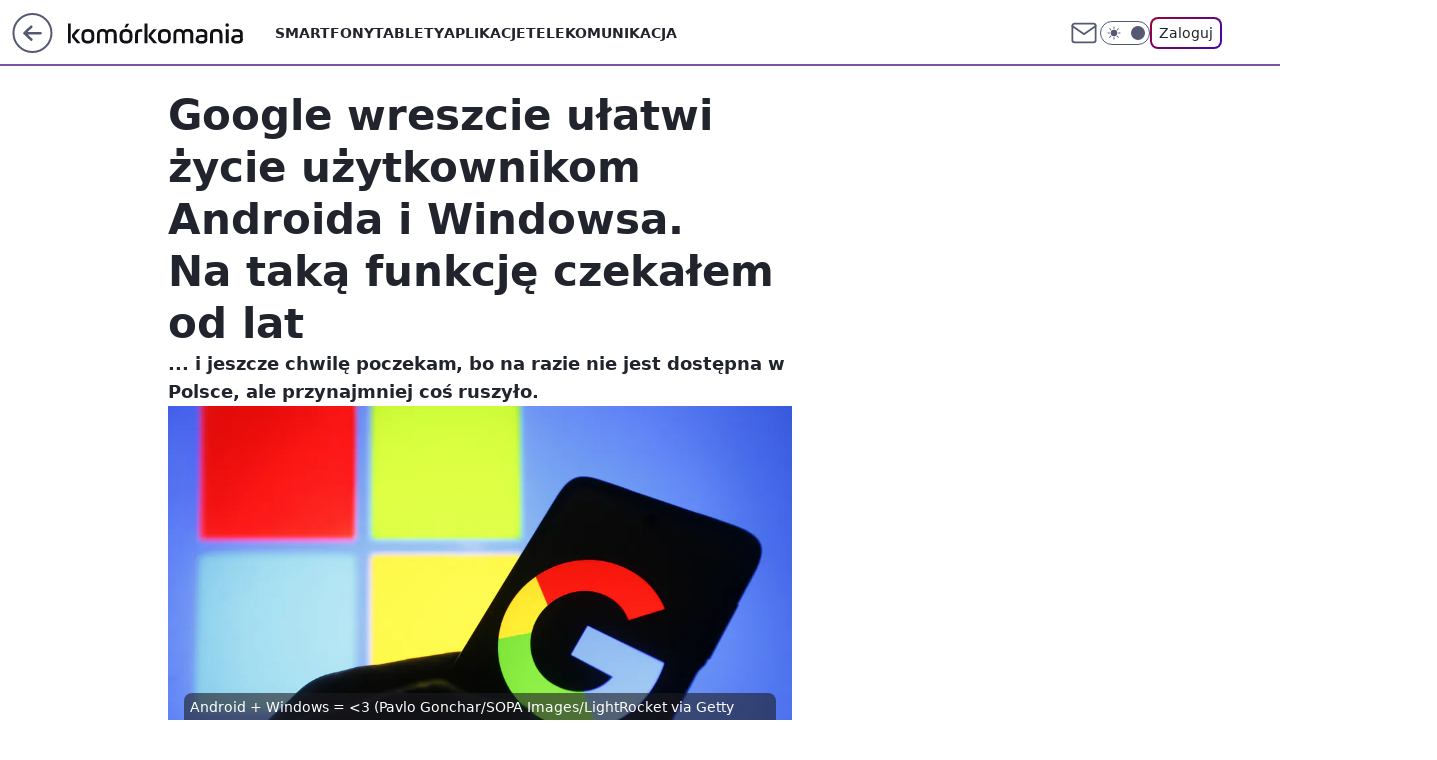

--- FILE ---
content_type: application/javascript; charset=utf-8
request_url: https://fundingchoicesmessages.google.com/f/AGSKWxUSJvd5vIgVRC_gAaWztSMywGbrxwE6Sl-PR2i6iAOSmb9D2NBQahNtHVhZdL1ymYCl16Q8nxB22n0H6o83j25nQUCHPpj1ACpZrMmnFgpM0Eg_90PY-NppfuO7xRIB9zVxvY6HlyoKcuyVA-echFkEoAqpxefYJmBRwfsS0XuKiEl_boJSAHJOs1_1/_?banner_id=_textads./adspromo--500x100./doubleclick/iframe.
body_size: -1285
content:
window['c34c06b2-2254-4732-93c6-af22d2005717'] = true;

--- FILE ---
content_type: application/javascript
request_url: https://rek.www.wp.pl/gaf.js?rv=2&sn=komorkomania&pvid=4912d11fba312a9d9bbd&rekids=235596&phtml=komorkomania.pl%2Fgoogle-wreszcie-ulatwi-zycie-uzytkownikom-androida-i-windowsa-na-taka-funkcje-czekalem-od-lat%2C6883462453046176a&abtest=adtech%7CPRGM-1047%7CA%3Badtech%7CPU-335%7CB%3Badtech%7CPRG-3468%7CB%3Badtech%7CPRGM-1036%7CD%3Badtech%7CFP-76%7CA%3Badtech%7CPRGM-1356%7CA%3Badtech%7CPRGM-1419%7CC%3Badtech%7CPRGM-1589%7CB%3Badtech%7CPRGM-1576%7CA%3Badtech%7CPRGM-1443%7CA%3Badtech%7CPRGM-1587%7CD%3Badtech%7CPRGM-1615%7CA%3Badtech%7CPRGM-1215%7CA&PWA_adbd=0&darkmode=0&highLayout=0&layout=wide&navType=navigate&cdl=0&ctype=article&ciab=IAB19%2CIAB-v3-602%2CIAB3-4&cid=6883462453046176&csystem=ncr&cdate=2023-04-03&REKtagi=smartfony%3Bmicrosoft%3Bandroid%3Bgoogle%3Bnewsy&vw=1280&vh=720&p1=0&spin=pstwbzka&bcv=2
body_size: 5920
content:
pstwbzka({"spin":"pstwbzka","bunch":235596,"context":{"dsa":false,"minor":false,"bidRequestId":"803b6b7e-739f-42b0-a79a-7dcd333f3815","maConfig":{"timestamp":"2026-01-26T13:24:12.920Z"},"dfpConfig":{"timestamp":"2026-01-23T12:40:10.018Z"},"sda":[],"targeting":{"client":{},"server":{},"query":{"PWA_adbd":"0","REKtagi":"smartfony;microsoft;android;google;newsy","abtest":"adtech|PRGM-1047|A;adtech|PU-335|B;adtech|PRG-3468|B;adtech|PRGM-1036|D;adtech|FP-76|A;adtech|PRGM-1356|A;adtech|PRGM-1419|C;adtech|PRGM-1589|B;adtech|PRGM-1576|A;adtech|PRGM-1443|A;adtech|PRGM-1587|D;adtech|PRGM-1615|A;adtech|PRGM-1215|A","bcv":"2","cdate":"2023-04-03","cdl":"0","ciab":"IAB19,IAB-v3-602,IAB3-4","cid":"6883462453046176","csystem":"ncr","ctype":"article","darkmode":"0","highLayout":"0","layout":"wide","navType":"navigate","p1":"0","phtml":"komorkomania.pl/google-wreszcie-ulatwi-zycie-uzytkownikom-androida-i-windowsa-na-taka-funkcje-czekalem-od-lat,6883462453046176a","pvid":"4912d11fba312a9d9bbd","rekids":"235596","rv":"2","sn":"komorkomania","spin":"pstwbzka","vh":"720","vw":"1280"}},"directOnly":0,"geo":{"country":"840","region":"","city":""},"statid":"","mlId":"","rshsd":"10","isRobot":false,"curr":{"EUR":4.2118,"USD":3.5499,"CHF":4.5758,"GBP":4.8537},"rv":"2","status":{"advf":2,"ma":2,"ma_ads-bidder":2,"ma_cpv-bidder":2,"ma_high-cpm-bidder":2}},"slots":{"11":{"delivered":"1","campaign":null,"dfpConfig":{"placement":"/89844762/Desktop_Komorkomania.pl_x11_art","roshash":"EILO","ceil":100,"sizes":[[300,250]],"namedSizes":["fluid"],"div":"div-gpt-ad-x11-art","targeting":{"DFPHASH":"AEHK","emptygaf":"0"},"gfp":"EILO"}},"12":{"delivered":"1","campaign":null,"dfpConfig":{"placement":"/89844762/Desktop_Komorkomania.pl_x12_art","roshash":"EILO","ceil":100,"sizes":[[300,250]],"namedSizes":["fluid"],"div":"div-gpt-ad-x12-art","targeting":{"DFPHASH":"AEHK","emptygaf":"0"},"gfp":"EILO"}},"13":{"delivered":"1","campaign":null,"dfpConfig":{"placement":"/89844762/Desktop_Komorkomania.pl_x13_art","roshash":"EILO","ceil":100,"sizes":[[300,250]],"namedSizes":["fluid"],"div":"div-gpt-ad-x13-art","targeting":{"DFPHASH":"AEHK","emptygaf":"0"},"gfp":"EILO"}},"14":{"delivered":"1","campaign":null,"dfpConfig":{"placement":"/89844762/Desktop_Komorkomania.pl_x14_art","roshash":"EILO","ceil":100,"sizes":[[300,250]],"namedSizes":["fluid"],"div":"div-gpt-ad-x14-art","targeting":{"DFPHASH":"AEHK","emptygaf":"0"},"gfp":"EILO"}},"15":{"delivered":"1","campaign":null,"dfpConfig":{"placement":"/89844762/Desktop_Komorkomania.pl_x15_art","roshash":"EILO","ceil":100,"sizes":[[728,90],[970,300],[950,90],[980,120],[980,90],[970,150],[970,90],[970,250],[930,180],[950,200],[750,100],[970,66],[750,200],[960,90],[970,100],[750,300],[970,200],[950,300]],"namedSizes":["fluid"],"div":"div-gpt-ad-x15-art","targeting":{"DFPHASH":"AEHK","emptygaf":"0"},"gfp":"EILO"}},"16":{"delivered":"1","campaign":null,"dfpConfig":{"placement":"/89844762/Desktop_Komorkomania.pl_x16","roshash":"EILO","ceil":100,"sizes":[[728,90],[970,300],[950,90],[980,120],[980,90],[970,150],[970,90],[970,250],[930,180],[950,200],[750,100],[970,66],[750,200],[960,90],[970,100],[750,300],[970,200],[950,300]],"namedSizes":["fluid"],"div":"div-gpt-ad-x16","targeting":{"DFPHASH":"AEHK","emptygaf":"0"},"gfp":"EILO"}},"17":{"delivered":"1","campaign":null,"dfpConfig":{"placement":"/89844762/Desktop_Komorkomania.pl_x17","roshash":"EILO","ceil":100,"sizes":[[728,90],[970,300],[950,90],[980,120],[980,90],[970,150],[970,90],[970,250],[930,180],[950,200],[750,100],[970,66],[750,200],[960,90],[970,100],[750,300],[970,200],[950,300]],"namedSizes":["fluid"],"div":"div-gpt-ad-x17","targeting":{"DFPHASH":"AEHK","emptygaf":"0"},"gfp":"EILO"}},"2":{"delivered":"1","campaign":null,"dfpConfig":{"placement":"/89844762/Desktop_Komorkomania.pl_x02","roshash":"FNQT","ceil":100,"sizes":[[970,300],[970,600],[750,300],[950,300],[980,600],[1920,870],[1200,600],[750,400],[960,640]],"namedSizes":["fluid"],"div":"div-gpt-ad-x02","targeting":{"DFPHASH":"BJMP","emptygaf":"0"},"gfp":"FNQT"}},"25":{"delivered":"1","campaign":null,"dfpConfig":{"placement":"/89844762/Desktop_Komorkomania.pl_x25_art","roshash":"EILO","ceil":100,"sizes":[[336,280],[640,280],[300,250]],"namedSizes":["fluid"],"div":"div-gpt-ad-x25-art","targeting":{"DFPHASH":"AEHK","emptygaf":"0"},"gfp":"EILO"}},"27":{"delivered":"1","campaign":null,"dfpConfig":{"placement":"/89844762/Desktop_Komorkomania.pl_x27_art","roshash":"EILO","ceil":100,"sizes":[[160,600]],"namedSizes":["fluid"],"div":"div-gpt-ad-x27-art","targeting":{"DFPHASH":"AEHK","emptygaf":"0"},"gfp":"EILO"}},"28":{"delivered":"","campaign":null,"dfpConfig":null},"3":{"delivered":"1","campaign":{"id":"188855","capping":"PWAck=27120732\u0026PWAclt=24","adm":{"bunch":"235596","creations":[{"height":600,"mod":"stiltedBanner","pixels":["//ad.doubleclick.net/ddm/trackimp/N526601.2133700WP/B35067894.438289988;dc_trk_aid=631417742;dc_trk_cid=248913387;ord=1769507089;dc_lat=;dc_rdid=;tag_for_child_directed_treatment=;tfua=;ltd=${LIMITED_ADS};dc_tdv=1?"],"showLabel":true,"src":"https://mamc.wpcdn.pl/188855/1768910321729/PL_Toyota_AygoX_HEV_1260x600_DO_Styczen.jpg","trackers":{"click":[""],"cview":["//ma.wp.pl/ma.gif?clid=2756484462c54389dac6407e48e5709b\u0026SN=komorkomania\u0026pvid=4912d11fba312a9d9bbd\u0026action=cvimp\u0026pg=komorkomania.pl\u0026par=workfID%3D188855%26seatFee%3D_B32J7qcY_KF3J2Fn_0wsAoj_eOvdE-1JCKLBW4uM4k%26seatID%3D2756484462c54389dac6407e48e5709b%26geo%3D840%253B%253B%26hBidPrice%3DEHKNQTW%26medium%3Ddisplay%26cur%3DPLN%26pvid%3D4912d11fba312a9d9bbd%26hBudgetRate%3DEHKNQTW%26utility%3DYezfWuLY7b_X8rSiCW2RTnzs71qFGZztzUyYXcjj0-NJiBPuggoYmaG7TffUra4p%26conversionValue%3D0%26ip%3DASUtTZpHdvi_R4ndvkeb2xv1VlGL5bRLgVEUPSyVGB4%26targetDomain%3Dtoyota.pl%26client_id%3D2563%26bidderID%3D11%26ssp%3Dwp.pl%26userID%3D__UNKNOWN_TELL_US__%26creationID%3D1475756%26billing%3Dcpv%26emission%3D3045130%26pricingModel%3D-tOzl3VXla-4HS_kAbJaR1BLtR4nFyLjSeLD8TtJok0%26is_adblock%3D0%26sn%3Dkomorkomania%26domain%3Dkomorkomania.pl%26org_id%3D25%26source%3DTG%26partnerID%3D%26contentID%3D6883462453046176%26bidReqID%3D803b6b7e-739f-42b0-a79a-7dcd333f3815%26device%3DPERSONAL_COMPUTER%26slotID%3D003%26test%3D0%26order%3D266150%26tpID%3D1405315%26iabSiteCategories%3D%26bidTimestamp%3D1769507089%26isDev%3Dfalse%26platform%3D8%26inver%3D2%26editedTimestamp%3D1768910406%26iabPageCategories%3D%26ttl%3D1769593489%26is_robot%3D0%26rekid%3D235596%26publisherID%3D308%26slotSizeWxH%3D1260x600"],"impression":["//ma.wp.pl/ma.gif?clid=2756484462c54389dac6407e48e5709b\u0026SN=komorkomania\u0026pvid=4912d11fba312a9d9bbd\u0026action=delivery\u0026pg=komorkomania.pl\u0026seqTtl=1770767999\u0026par=device%3DPERSONAL_COMPUTER%26slotID%3D003%26test%3D0%26order%3D266150%26tpID%3D1405315%26iabSiteCategories%3D%26bidTimestamp%3D1769507089%26isDev%3Dfalse%26platform%3D8%26inver%3D2%26editedTimestamp%3D1768910406%26iabPageCategories%3D%26ttl%3D1769593489%26is_robot%3D0%26rekid%3D235596%26publisherID%3D308%26slotSizeWxH%3D1260x600%26workfID%3D188855%26seatFee%3D_B32J7qcY_KF3J2Fn_0wsAoj_eOvdE-1JCKLBW4uM4k%26seatID%3D2756484462c54389dac6407e48e5709b%26geo%3D840%253B%253B%26hBidPrice%3DEHKNQTW%26medium%3Ddisplay%26cur%3DPLN%26pvid%3D4912d11fba312a9d9bbd%26hBudgetRate%3DEHKNQTW%26utility%3DYezfWuLY7b_X8rSiCW2RTnzs71qFGZztzUyYXcjj0-NJiBPuggoYmaG7TffUra4p%26conversionValue%3D0%26ip%3DASUtTZpHdvi_R4ndvkeb2xv1VlGL5bRLgVEUPSyVGB4%26targetDomain%3Dtoyota.pl%26client_id%3D2563%26bidderID%3D11%26ssp%3Dwp.pl%26userID%3D__UNKNOWN_TELL_US__%26creationID%3D1475756%26billing%3Dcpv%26emission%3D3045130%26pricingModel%3D-tOzl3VXla-4HS_kAbJaR1BLtR4nFyLjSeLD8TtJok0%26is_adblock%3D0%26sn%3Dkomorkomania%26domain%3Dkomorkomania.pl%26org_id%3D25%26source%3DTG%26partnerID%3D%26contentID%3D6883462453046176%26bidReqID%3D803b6b7e-739f-42b0-a79a-7dcd333f3815"],"view":["//ma.wp.pl/ma.gif?clid=2756484462c54389dac6407e48e5709b\u0026SN=komorkomania\u0026pvid=4912d11fba312a9d9bbd\u0026action=view\u0026pg=komorkomania.pl\u0026par=sn%3Dkomorkomania%26domain%3Dkomorkomania.pl%26org_id%3D25%26source%3DTG%26partnerID%3D%26contentID%3D6883462453046176%26bidReqID%3D803b6b7e-739f-42b0-a79a-7dcd333f3815%26device%3DPERSONAL_COMPUTER%26slotID%3D003%26test%3D0%26order%3D266150%26tpID%3D1405315%26iabSiteCategories%3D%26bidTimestamp%3D1769507089%26isDev%3Dfalse%26platform%3D8%26inver%3D2%26editedTimestamp%3D1768910406%26iabPageCategories%3D%26ttl%3D1769593489%26is_robot%3D0%26rekid%3D235596%26publisherID%3D308%26slotSizeWxH%3D1260x600%26workfID%3D188855%26seatFee%3D_B32J7qcY_KF3J2Fn_0wsAoj_eOvdE-1JCKLBW4uM4k%26seatID%3D2756484462c54389dac6407e48e5709b%26geo%3D840%253B%253B%26hBidPrice%3DEHKNQTW%26medium%3Ddisplay%26cur%3DPLN%26pvid%3D4912d11fba312a9d9bbd%26hBudgetRate%3DEHKNQTW%26utility%3DYezfWuLY7b_X8rSiCW2RTnzs71qFGZztzUyYXcjj0-NJiBPuggoYmaG7TffUra4p%26conversionValue%3D0%26ip%3DASUtTZpHdvi_R4ndvkeb2xv1VlGL5bRLgVEUPSyVGB4%26targetDomain%3Dtoyota.pl%26client_id%3D2563%26bidderID%3D11%26ssp%3Dwp.pl%26userID%3D__UNKNOWN_TELL_US__%26creationID%3D1475756%26billing%3Dcpv%26emission%3D3045130%26pricingModel%3D-tOzl3VXla-4HS_kAbJaR1BLtR4nFyLjSeLD8TtJok0%26is_adblock%3D0"]},"transparentPlaceholder":false,"type":"image","url":"https://ad.doubleclick.net/ddm/trackclk/N526601.2133700WP/B35067894.438289988;dc_trk_aid=631417742;dc_trk_cid=248913387;dc_lat=;dc_rdid=;tag_for_child_directed_treatment=;tfua=;ltd=${LIMITED_ADS};dc_tdv=1","viewability":{"scripts":["//cdn.doubleverify.com/dvbm.js#ctx=26067492\u0026cmp=35067894\u0026sid=4706939\u0026plc=438289988\u0026advid=6646531\u0026adsrv=1\u0026mon=1\u0026blk=0"]},"width":1260},{"height":600,"mod":"stiltedBanner","pixels":["//ad.doubleclick.net/ddm/trackimp/N526601.2133700WP/B35067894.438289988;dc_trk_aid=631417742;dc_trk_cid=248913387;ord=1769507089;dc_lat=;dc_rdid=;tag_for_child_directed_treatment=;tfua=;ltd=${LIMITED_ADS};dc_tdv=1?"],"showLabel":true,"src":"https://mamc.wpcdn.pl/188855/1768910355011/PL_Toyota_AygoX_HEV_940x600_DO_Styczen.jpg","trackers":{"click":[""],"cview":["//ma.wp.pl/ma.gif?clid=2756484462c54389dac6407e48e5709b\u0026SN=komorkomania\u0026pvid=4912d11fba312a9d9bbd\u0026action=cvimp\u0026pg=komorkomania.pl\u0026par=workfID%3D188855%26seatFee%3D_B32J7qcY_KF3J2Fn_0wsAoj_eOvdE-1JCKLBW4uM4k%26seatID%3D2756484462c54389dac6407e48e5709b%26geo%3D840%253B%253B%26hBidPrice%3DEHKNQTW%26medium%3Ddisplay%26cur%3DPLN%26pvid%3D4912d11fba312a9d9bbd%26hBudgetRate%3DEHKNQTW%26utility%3DYezfWuLY7b_X8rSiCW2RTnzs71qFGZztzUyYXcjj0-NJiBPuggoYmaG7TffUra4p%26conversionValue%3D0%26ip%3DASUtTZpHdvi_R4ndvkeb2xv1VlGL5bRLgVEUPSyVGB4%26targetDomain%3Dtoyota.pl%26client_id%3D2563%26bidderID%3D11%26ssp%3Dwp.pl%26userID%3D__UNKNOWN_TELL_US__%26creationID%3D1475756%26billing%3Dcpv%26emission%3D3045130%26pricingModel%3D-tOzl3VXla-4HS_kAbJaR1BLtR4nFyLjSeLD8TtJok0%26is_adblock%3D0%26sn%3Dkomorkomania%26domain%3Dkomorkomania.pl%26org_id%3D25%26source%3DTG%26partnerID%3D%26contentID%3D6883462453046176%26bidReqID%3D803b6b7e-739f-42b0-a79a-7dcd333f3815%26device%3DPERSONAL_COMPUTER%26slotID%3D003%26test%3D0%26order%3D266150%26tpID%3D1405315%26iabSiteCategories%3D%26bidTimestamp%3D1769507089%26isDev%3Dfalse%26platform%3D8%26inver%3D2%26editedTimestamp%3D1768910406%26iabPageCategories%3D%26ttl%3D1769593489%26is_robot%3D0%26rekid%3D235596%26publisherID%3D308%26slotSizeWxH%3D1260x600"],"impression":["//ma.wp.pl/ma.gif?clid=2756484462c54389dac6407e48e5709b\u0026SN=komorkomania\u0026pvid=4912d11fba312a9d9bbd\u0026action=delivery\u0026pg=komorkomania.pl\u0026seqTtl=1770767999\u0026par=device%3DPERSONAL_COMPUTER%26slotID%3D003%26test%3D0%26order%3D266150%26tpID%3D1405315%26iabSiteCategories%3D%26bidTimestamp%3D1769507089%26isDev%3Dfalse%26platform%3D8%26inver%3D2%26editedTimestamp%3D1768910406%26iabPageCategories%3D%26ttl%3D1769593489%26is_robot%3D0%26rekid%3D235596%26publisherID%3D308%26slotSizeWxH%3D1260x600%26workfID%3D188855%26seatFee%3D_B32J7qcY_KF3J2Fn_0wsAoj_eOvdE-1JCKLBW4uM4k%26seatID%3D2756484462c54389dac6407e48e5709b%26geo%3D840%253B%253B%26hBidPrice%3DEHKNQTW%26medium%3Ddisplay%26cur%3DPLN%26pvid%3D4912d11fba312a9d9bbd%26hBudgetRate%3DEHKNQTW%26utility%3DYezfWuLY7b_X8rSiCW2RTnzs71qFGZztzUyYXcjj0-NJiBPuggoYmaG7TffUra4p%26conversionValue%3D0%26ip%3DASUtTZpHdvi_R4ndvkeb2xv1VlGL5bRLgVEUPSyVGB4%26targetDomain%3Dtoyota.pl%26client_id%3D2563%26bidderID%3D11%26ssp%3Dwp.pl%26userID%3D__UNKNOWN_TELL_US__%26creationID%3D1475756%26billing%3Dcpv%26emission%3D3045130%26pricingModel%3D-tOzl3VXla-4HS_kAbJaR1BLtR4nFyLjSeLD8TtJok0%26is_adblock%3D0%26sn%3Dkomorkomania%26domain%3Dkomorkomania.pl%26org_id%3D25%26source%3DTG%26partnerID%3D%26contentID%3D6883462453046176%26bidReqID%3D803b6b7e-739f-42b0-a79a-7dcd333f3815"],"view":["//ma.wp.pl/ma.gif?clid=2756484462c54389dac6407e48e5709b\u0026SN=komorkomania\u0026pvid=4912d11fba312a9d9bbd\u0026action=view\u0026pg=komorkomania.pl\u0026par=sn%3Dkomorkomania%26domain%3Dkomorkomania.pl%26org_id%3D25%26source%3DTG%26partnerID%3D%26contentID%3D6883462453046176%26bidReqID%3D803b6b7e-739f-42b0-a79a-7dcd333f3815%26device%3DPERSONAL_COMPUTER%26slotID%3D003%26test%3D0%26order%3D266150%26tpID%3D1405315%26iabSiteCategories%3D%26bidTimestamp%3D1769507089%26isDev%3Dfalse%26platform%3D8%26inver%3D2%26editedTimestamp%3D1768910406%26iabPageCategories%3D%26ttl%3D1769593489%26is_robot%3D0%26rekid%3D235596%26publisherID%3D308%26slotSizeWxH%3D1260x600%26workfID%3D188855%26seatFee%3D_B32J7qcY_KF3J2Fn_0wsAoj_eOvdE-1JCKLBW4uM4k%26seatID%3D2756484462c54389dac6407e48e5709b%26geo%3D840%253B%253B%26hBidPrice%3DEHKNQTW%26medium%3Ddisplay%26cur%3DPLN%26pvid%3D4912d11fba312a9d9bbd%26hBudgetRate%3DEHKNQTW%26utility%3DYezfWuLY7b_X8rSiCW2RTnzs71qFGZztzUyYXcjj0-NJiBPuggoYmaG7TffUra4p%26conversionValue%3D0%26ip%3DASUtTZpHdvi_R4ndvkeb2xv1VlGL5bRLgVEUPSyVGB4%26targetDomain%3Dtoyota.pl%26client_id%3D2563%26bidderID%3D11%26ssp%3Dwp.pl%26userID%3D__UNKNOWN_TELL_US__%26creationID%3D1475756%26billing%3Dcpv%26emission%3D3045130%26pricingModel%3D-tOzl3VXla-4HS_kAbJaR1BLtR4nFyLjSeLD8TtJok0%26is_adblock%3D0"]},"transparentPlaceholder":false,"type":"image","url":"https://ad.doubleclick.net/ddm/trackclk/N526601.2133700WP/B35067894.438289988;dc_trk_aid=631417742;dc_trk_cid=248913387;dc_lat=;dc_rdid=;tag_for_child_directed_treatment=;tfua=;ltd=${LIMITED_ADS};dc_tdv=1","viewability":{"scripts":["//cdn.doubleverify.com/dvbm.js#ctx=26067492\u0026cmp=35067894\u0026sid=4706939\u0026plc=438289988\u0026advid=6646531\u0026adsrv=1\u0026mon=1\u0026blk=0"]},"width":940}],"redir":"https://ma.wp.pl/redirma?SN=komorkomania\u0026pvid=4912d11fba312a9d9bbd\u0026par=contentID%3D6883462453046176%26device%3DPERSONAL_COMPUTER%26tpID%3D1405315%26medium%3Ddisplay%26pvid%3D4912d11fba312a9d9bbd%26sn%3Dkomorkomania%26source%3DTG%26partnerID%3D%26bidReqID%3D803b6b7e-739f-42b0-a79a-7dcd333f3815%26order%3D266150%26inver%3D2%26rekid%3D235596%26cur%3DPLN%26domain%3Dkomorkomania.pl%26isDev%3Dfalse%26platform%3D8%26ttl%3D1769593489%26seatID%3D2756484462c54389dac6407e48e5709b%26bidderID%3D11%26ssp%3Dwp.pl%26emission%3D3045130%26slotID%3D003%26iabSiteCategories%3D%26iabPageCategories%3D%26slotSizeWxH%3D1260x600%26workfID%3D188855%26hBidPrice%3DEHKNQTW%26hBudgetRate%3DEHKNQTW%26conversionValue%3D0%26test%3D0%26bidTimestamp%3D1769507089%26is_robot%3D0%26publisherID%3D308%26seatFee%3D_B32J7qcY_KF3J2Fn_0wsAoj_eOvdE-1JCKLBW4uM4k%26targetDomain%3Dtoyota.pl%26client_id%3D2563%26userID%3D__UNKNOWN_TELL_US__%26is_adblock%3D0%26editedTimestamp%3D1768910406%26utility%3DYezfWuLY7b_X8rSiCW2RTnzs71qFGZztzUyYXcjj0-NJiBPuggoYmaG7TffUra4p%26geo%3D840%253B%253B%26ip%3DASUtTZpHdvi_R4ndvkeb2xv1VlGL5bRLgVEUPSyVGB4%26creationID%3D1475756%26billing%3Dcpv%26org_id%3D25%26pricingModel%3D-tOzl3VXla-4HS_kAbJaR1BLtR4nFyLjSeLD8TtJok0\u0026url=","slot":"3"},"creative":{"Id":"1475756","provider":"ma_cpv-bidder","roshash":"EHKN","height":600,"width":1260,"touchpointId":"1405315","source":{"bidder":"cpv-bidder"}},"sellingModel":{"directOnly":1,"model":"CPM_INT"}},"dfpConfig":null},"32":{"delivered":"1","campaign":null,"dfpConfig":{"placement":"/89844762/Desktop_Komorkomania.pl_x32_art","roshash":"EILO","ceil":100,"sizes":[[300,250]],"namedSizes":["fluid"],"div":"div-gpt-ad-x32-art","targeting":{"DFPHASH":"AEHK","emptygaf":"0"},"gfp":"EILO"}},"33":{"delivered":"1","campaign":null,"dfpConfig":{"placement":"/89844762/Desktop_Komorkomania.pl_x33_art","roshash":"EILO","ceil":100,"sizes":[[336,280],[640,280],[300,250]],"namedSizes":["fluid"],"div":"div-gpt-ad-x33-art","targeting":{"DFPHASH":"AEHK","emptygaf":"0"},"gfp":"EILO"}},"35":{"delivered":"1","campaign":null,"dfpConfig":{"placement":"/89844762/Desktop_Komorkomania.pl_x35_art","roshash":"EILO","ceil":100,"sizes":[[300,600],[300,250]],"namedSizes":["fluid"],"div":"div-gpt-ad-x35-art","targeting":{"DFPHASH":"AEHK","emptygaf":"0"},"gfp":"EILO"}},"36":{"lazy":1,"delivered":"1","campaign":{"id":"189262","adm":{"bunch":"235596","creations":[{"height":600,"showLabel":true,"src":"https://mamc.wpcdn.pl/189262/1769427758907/Lato__300x600.jpg","trackers":{"click":[""],"cview":["//ma.wp.pl/ma.gif?clid=36d4f1d950aab392a9c26b186b340e10\u0026SN=komorkomania\u0026pvid=4912d11fba312a9d9bbd\u0026action=cvimp\u0026pg=komorkomania.pl\u0026par=ip%3DABWZI8pJEWKEdFD76UZhkj3yF8F2o45Cwp6i74xg-k4%26creationID%3D1479432%26cur%3DPLN%26workfID%3D189262%26client_id%3D32932%26source%3DTG%26medium%3Ddisplay%26conversionValue%3D0%26domain%3Dkomorkomania.pl%26targetDomain%3Dwakacje.pl%26org_id%3D25%26sn%3Dkomorkomania%26hBudgetRate%3DEHKNQTW%26bidderID%3D11%26platform%3D8%26bidReqID%3D803b6b7e-739f-42b0-a79a-7dcd333f3815%26test%3D0%26hBidPrice%3DEHKNQTW%26billing%3Dcpv%26emission%3D3046173%26editedTimestamp%3D1769427799%26iabPageCategories%3D%26iabSiteCategories%3D%26partnerID%3D%26inver%3D2%26slotSizeWxH%3D300x600%26seatFee%3DtJoZLfBWg16hWex_YMMtmsHhHC6N9L1JbcwZFBOiSIM%26tpID%3D1407308%26pricingModel%3D5vrYpUVVwWGZRXwkEay99NUgbAsPO34XWZHzdxffoPs%26ttl%3D1769593489%26bidTimestamp%3D1769507089%26contentID%3D6883462453046176%26rekid%3D235596%26utility%3DXUkXCSWm-XJhG5VMPln2Z9zlysSoyZ1lKAU3AnpdcwL0i9p4Fnw3vajaNyzS780N%26ssp%3Dwp.pl%26device%3DPERSONAL_COMPUTER%26seatID%3D36d4f1d950aab392a9c26b186b340e10%26is_adblock%3D0%26pvid%3D4912d11fba312a9d9bbd%26geo%3D840%253B%253B%26isDev%3Dfalse%26slotID%3D036%26order%3D266577%26is_robot%3D0%26userID%3D__UNKNOWN_TELL_US__%26publisherID%3D308"],"impression":["//ma.wp.pl/ma.gif?clid=36d4f1d950aab392a9c26b186b340e10\u0026SN=komorkomania\u0026pvid=4912d11fba312a9d9bbd\u0026action=delivery\u0026pg=komorkomania.pl\u0026par=hBudgetRate%3DEHKNQTW%26bidderID%3D11%26platform%3D8%26bidReqID%3D803b6b7e-739f-42b0-a79a-7dcd333f3815%26test%3D0%26hBidPrice%3DEHKNQTW%26billing%3Dcpv%26emission%3D3046173%26editedTimestamp%3D1769427799%26iabPageCategories%3D%26iabSiteCategories%3D%26partnerID%3D%26inver%3D2%26slotSizeWxH%3D300x600%26seatFee%3DtJoZLfBWg16hWex_YMMtmsHhHC6N9L1JbcwZFBOiSIM%26tpID%3D1407308%26pricingModel%3D5vrYpUVVwWGZRXwkEay99NUgbAsPO34XWZHzdxffoPs%26ttl%3D1769593489%26bidTimestamp%3D1769507089%26contentID%3D6883462453046176%26rekid%3D235596%26utility%3DXUkXCSWm-XJhG5VMPln2Z9zlysSoyZ1lKAU3AnpdcwL0i9p4Fnw3vajaNyzS780N%26ssp%3Dwp.pl%26device%3DPERSONAL_COMPUTER%26seatID%3D36d4f1d950aab392a9c26b186b340e10%26is_adblock%3D0%26pvid%3D4912d11fba312a9d9bbd%26geo%3D840%253B%253B%26isDev%3Dfalse%26slotID%3D036%26order%3D266577%26is_robot%3D0%26userID%3D__UNKNOWN_TELL_US__%26publisherID%3D308%26ip%3DABWZI8pJEWKEdFD76UZhkj3yF8F2o45Cwp6i74xg-k4%26creationID%3D1479432%26cur%3DPLN%26workfID%3D189262%26client_id%3D32932%26source%3DTG%26medium%3Ddisplay%26conversionValue%3D0%26domain%3Dkomorkomania.pl%26targetDomain%3Dwakacje.pl%26org_id%3D25%26sn%3Dkomorkomania"],"view":["//ma.wp.pl/ma.gif?clid=36d4f1d950aab392a9c26b186b340e10\u0026SN=komorkomania\u0026pvid=4912d11fba312a9d9bbd\u0026action=view\u0026pg=komorkomania.pl\u0026par=test%3D0%26hBidPrice%3DEHKNQTW%26billing%3Dcpv%26emission%3D3046173%26editedTimestamp%3D1769427799%26iabPageCategories%3D%26iabSiteCategories%3D%26partnerID%3D%26inver%3D2%26slotSizeWxH%3D300x600%26seatFee%3DtJoZLfBWg16hWex_YMMtmsHhHC6N9L1JbcwZFBOiSIM%26tpID%3D1407308%26pricingModel%3D5vrYpUVVwWGZRXwkEay99NUgbAsPO34XWZHzdxffoPs%26ttl%3D1769593489%26bidTimestamp%3D1769507089%26contentID%3D6883462453046176%26rekid%3D235596%26utility%3DXUkXCSWm-XJhG5VMPln2Z9zlysSoyZ1lKAU3AnpdcwL0i9p4Fnw3vajaNyzS780N%26ssp%3Dwp.pl%26device%3DPERSONAL_COMPUTER%26seatID%3D36d4f1d950aab392a9c26b186b340e10%26is_adblock%3D0%26pvid%3D4912d11fba312a9d9bbd%26geo%3D840%253B%253B%26isDev%3Dfalse%26slotID%3D036%26order%3D266577%26is_robot%3D0%26userID%3D__UNKNOWN_TELL_US__%26publisherID%3D308%26ip%3DABWZI8pJEWKEdFD76UZhkj3yF8F2o45Cwp6i74xg-k4%26creationID%3D1479432%26cur%3DPLN%26workfID%3D189262%26client_id%3D32932%26source%3DTG%26medium%3Ddisplay%26conversionValue%3D0%26domain%3Dkomorkomania.pl%26targetDomain%3Dwakacje.pl%26org_id%3D25%26sn%3Dkomorkomania%26hBudgetRate%3DEHKNQTW%26bidderID%3D11%26platform%3D8%26bidReqID%3D803b6b7e-739f-42b0-a79a-7dcd333f3815"]},"transparentPlaceholder":false,"type":"image","url":"https://www.wakacje.pl/wczasy/?firstminute,samolotem,all-inclusive,ocena-8,anex-tour-poland,tanio,za-osobe\u0026utm_source=wppl\u0026utm_medium=autopromo\u0026utm_campaign=turcja26\u0026utm_content=300x600turcja26","width":300}],"redir":"https://ma.wp.pl/redirma?SN=komorkomania\u0026pvid=4912d11fba312a9d9bbd\u0026par=test%3D0%26iabSiteCategories%3D%26sn%3Dkomorkomania%26client_id%3D32932%26userID%3D__UNKNOWN_TELL_US__%26ip%3DABWZI8pJEWKEdFD76UZhkj3yF8F2o45Cwp6i74xg-k4%26cur%3DPLN%26partnerID%3D%26rekid%3D235596%26isDev%3Dfalse%26slotID%3D036%26bidReqID%3D803b6b7e-739f-42b0-a79a-7dcd333f3815%26inver%3D2%26seatFee%3DtJoZLfBWg16hWex_YMMtmsHhHC6N9L1JbcwZFBOiSIM%26geo%3D840%253B%253B%26hBudgetRate%3DEHKNQTW%26iabPageCategories%3D%26ssp%3Dwp.pl%26is_adblock%3D0%26pvid%3D4912d11fba312a9d9bbd%26order%3D266577%26editedTimestamp%3D1769427799%26slotSizeWxH%3D300x600%26creationID%3D1479432%26medium%3Ddisplay%26conversionValue%3D0%26domain%3Dkomorkomania.pl%26targetDomain%3Dwakacje.pl%26org_id%3D25%26workfID%3D189262%26bidderID%3D11%26platform%3D8%26tpID%3D1407308%26ttl%3D1769593489%26utility%3DXUkXCSWm-XJhG5VMPln2Z9zlysSoyZ1lKAU3AnpdcwL0i9p4Fnw3vajaNyzS780N%26device%3DPERSONAL_COMPUTER%26is_robot%3D0%26source%3DTG%26emission%3D3046173%26bidTimestamp%3D1769507089%26contentID%3D6883462453046176%26seatID%3D36d4f1d950aab392a9c26b186b340e10%26publisherID%3D308%26hBidPrice%3DEHKNQTW%26billing%3Dcpv%26pricingModel%3D5vrYpUVVwWGZRXwkEay99NUgbAsPO34XWZHzdxffoPs\u0026url=","slot":"36"},"creative":{"Id":"1479432","provider":"ma_cpv-bidder","roshash":"EHKN","height":600,"width":300,"touchpointId":"1407308","source":{"bidder":"cpv-bidder"}},"sellingModel":{"model":"CPM_INT"}},"dfpConfig":{"placement":"/89844762/Desktop_Komorkomania.pl_x36_art","roshash":"EJMP","ceil":100,"sizes":[[300,600],[300,250]],"namedSizes":["fluid"],"div":"div-gpt-ad-x36-art","targeting":{"DFPHASH":"AFIL","emptygaf":"0"},"gfp":"EJMP"}},"37":{"delivered":"1","campaign":null,"dfpConfig":{"placement":"/89844762/Desktop_Komorkomania.pl_x37_art","roshash":"EILO","ceil":100,"sizes":[[300,600],[300,250]],"namedSizes":["fluid"],"div":"div-gpt-ad-x37-art","targeting":{"DFPHASH":"AEHK","emptygaf":"0"},"gfp":"EILO"}},"40":{"delivered":"1","campaign":null,"dfpConfig":{"placement":"/89844762/Desktop_Komorkomania.pl_x40","roshash":"EJMP","ceil":100,"sizes":[[300,250]],"namedSizes":["fluid"],"div":"div-gpt-ad-x40","targeting":{"DFPHASH":"AFIL","emptygaf":"0"},"gfp":"EJMP"}},"5":{"delivered":"1","campaign":{"id":"189050","adm":{"bunch":"235596","creations":[{"height":250,"showLabel":true,"src":"https://mamc.wpcdn.pl/189050/1769081786606/300x250/300x250/Virtual-Vibes_300x250.html","trackers":{"click":[""],"cview":["//ma.wp.pl/ma.gif?clid=36d4f1d950aab392a9c26b186b340e10\u0026SN=komorkomania\u0026pvid=4912d11fba312a9d9bbd\u0026action=cvimp\u0026pg=komorkomania.pl\u0026par=order%3D266657%26iabPageCategories%3D%26ttl%3D1769593489%26is_robot%3D0%26ssp%3Dwp.pl%26org_id%3D25%26source%3DTG%26is_adblock%3D0%26isDev%3Dfalse%26workfID%3D189050%26seatID%3D36d4f1d950aab392a9c26b186b340e10%26pricingModel%3DN_NWbUFuQVAKGWla-yy-tq2wlUYj69Cuu7LeV4DCOWw%26hBidPrice%3DEHKOWZd%26hBudgetRate%3DEHKOWZd%26contentID%3D6883462453046176%26userID%3D__UNKNOWN_TELL_US__%26domain%3Dkomorkomania.pl%26client_id%3D77840%26sn%3Dkomorkomania%26geo%3D840%253B%253B%26seatFee%3DGYdxruUFy0HNPFigfmuU0mSBrvTY5LbDYEOAWaZrCqc%26billing%3Dcpv%26pvid%3D4912d11fba312a9d9bbd%26utility%3Dq9LEQ_5snUFKbp7EER6_ngfhZZkdf61QkEMbuU2XKfYeCMfofKynHFeXC6-ePVDh%26platform%3D8%26device%3DPERSONAL_COMPUTER%26ip%3DHJlIa7IGHb6i8S2LW7RGjlFFYDxfTLKp9jNtflgfa-Y%26targetDomain%3Droblox.com%26iabSiteCategories%3D%26medium%3Ddisplay%26conversionValue%3D0%26slotID%3D005%26emission%3D3046360%26editedTimestamp%3D1769081962%26rekid%3D235596%26publisherID%3D308%26creationID%3D1477809%26test%3D0%26tpID%3D1406256%26bidTimestamp%3D1769507089%26partnerID%3D%26bidderID%3D11%26bidReqID%3D803b6b7e-739f-42b0-a79a-7dcd333f3815%26inver%3D2%26slotSizeWxH%3D300x250%26cur%3DPLN"],"impression":["//ma.wp.pl/ma.gif?clid=36d4f1d950aab392a9c26b186b340e10\u0026SN=komorkomania\u0026pvid=4912d11fba312a9d9bbd\u0026action=delivery\u0026pg=komorkomania.pl\u0026par=utility%3Dq9LEQ_5snUFKbp7EER6_ngfhZZkdf61QkEMbuU2XKfYeCMfofKynHFeXC6-ePVDh%26platform%3D8%26device%3DPERSONAL_COMPUTER%26ip%3DHJlIa7IGHb6i8S2LW7RGjlFFYDxfTLKp9jNtflgfa-Y%26targetDomain%3Droblox.com%26iabSiteCategories%3D%26medium%3Ddisplay%26conversionValue%3D0%26slotID%3D005%26emission%3D3046360%26editedTimestamp%3D1769081962%26rekid%3D235596%26publisherID%3D308%26creationID%3D1477809%26test%3D0%26tpID%3D1406256%26bidTimestamp%3D1769507089%26partnerID%3D%26bidderID%3D11%26bidReqID%3D803b6b7e-739f-42b0-a79a-7dcd333f3815%26inver%3D2%26slotSizeWxH%3D300x250%26cur%3DPLN%26order%3D266657%26iabPageCategories%3D%26ttl%3D1769593489%26is_robot%3D0%26ssp%3Dwp.pl%26org_id%3D25%26source%3DTG%26is_adblock%3D0%26isDev%3Dfalse%26workfID%3D189050%26seatID%3D36d4f1d950aab392a9c26b186b340e10%26pricingModel%3DN_NWbUFuQVAKGWla-yy-tq2wlUYj69Cuu7LeV4DCOWw%26hBidPrice%3DEHKOWZd%26hBudgetRate%3DEHKOWZd%26contentID%3D6883462453046176%26userID%3D__UNKNOWN_TELL_US__%26domain%3Dkomorkomania.pl%26client_id%3D77840%26sn%3Dkomorkomania%26geo%3D840%253B%253B%26seatFee%3DGYdxruUFy0HNPFigfmuU0mSBrvTY5LbDYEOAWaZrCqc%26billing%3Dcpv%26pvid%3D4912d11fba312a9d9bbd"],"view":["//ma.wp.pl/ma.gif?clid=36d4f1d950aab392a9c26b186b340e10\u0026SN=komorkomania\u0026pvid=4912d11fba312a9d9bbd\u0026action=view\u0026pg=komorkomania.pl\u0026par=rekid%3D235596%26publisherID%3D308%26creationID%3D1477809%26test%3D0%26tpID%3D1406256%26bidTimestamp%3D1769507089%26partnerID%3D%26bidderID%3D11%26bidReqID%3D803b6b7e-739f-42b0-a79a-7dcd333f3815%26inver%3D2%26slotSizeWxH%3D300x250%26cur%3DPLN%26order%3D266657%26iabPageCategories%3D%26ttl%3D1769593489%26is_robot%3D0%26ssp%3Dwp.pl%26org_id%3D25%26source%3DTG%26is_adblock%3D0%26isDev%3Dfalse%26workfID%3D189050%26seatID%3D36d4f1d950aab392a9c26b186b340e10%26pricingModel%3DN_NWbUFuQVAKGWla-yy-tq2wlUYj69Cuu7LeV4DCOWw%26hBidPrice%3DEHKOWZd%26hBudgetRate%3DEHKOWZd%26contentID%3D6883462453046176%26userID%3D__UNKNOWN_TELL_US__%26domain%3Dkomorkomania.pl%26client_id%3D77840%26sn%3Dkomorkomania%26geo%3D840%253B%253B%26seatFee%3DGYdxruUFy0HNPFigfmuU0mSBrvTY5LbDYEOAWaZrCqc%26billing%3Dcpv%26pvid%3D4912d11fba312a9d9bbd%26utility%3Dq9LEQ_5snUFKbp7EER6_ngfhZZkdf61QkEMbuU2XKfYeCMfofKynHFeXC6-ePVDh%26platform%3D8%26device%3DPERSONAL_COMPUTER%26ip%3DHJlIa7IGHb6i8S2LW7RGjlFFYDxfTLKp9jNtflgfa-Y%26targetDomain%3Droblox.com%26iabSiteCategories%3D%26medium%3Ddisplay%26conversionValue%3D0%26slotID%3D005%26emission%3D3046360%26editedTimestamp%3D1769081962"]},"transparentPlaceholder":false,"type":"iframe","url":"https://www.roblox.com/pl/games/17067024883/Bank-Millennium-Virtual-Vibes","width":300}],"redir":"https://ma.wp.pl/redirma?SN=komorkomania\u0026pvid=4912d11fba312a9d9bbd\u0026par=billing%3Dcpv%26platform%3D8%26editedTimestamp%3D1769081962%26inver%3D2%26ttl%3D1769593489%26source%3DTG%26is_adblock%3D0%26domain%3Dkomorkomania.pl%26utility%3Dq9LEQ_5snUFKbp7EER6_ngfhZZkdf61QkEMbuU2XKfYeCMfofKynHFeXC6-ePVDh%26device%3DPERSONAL_COMPUTER%26rekid%3D235596%26partnerID%3D%26pricingModel%3DN_NWbUFuQVAKGWla-yy-tq2wlUYj69Cuu7LeV4DCOWw%26sn%3Dkomorkomania%26org_id%3D25%26slotSizeWxH%3D300x250%26iabSiteCategories%3D%26conversionValue%3D0%26bidTimestamp%3D1769507089%26bidderID%3D11%26seatFee%3DGYdxruUFy0HNPFigfmuU0mSBrvTY5LbDYEOAWaZrCqc%26targetDomain%3Droblox.com%26tpID%3D1406256%26bidReqID%3D803b6b7e-739f-42b0-a79a-7dcd333f3815%26cur%3DPLN%26is_robot%3D0%26isDev%3Dfalse%26workfID%3D189050%26emission%3D3046360%26ip%3DHJlIa7IGHb6i8S2LW7RGjlFFYDxfTLKp9jNtflgfa-Y%26creationID%3D1477809%26order%3D266657%26iabPageCategories%3D%26hBidPrice%3DEHKOWZd%26hBudgetRate%3DEHKOWZd%26contentID%3D6883462453046176%26pvid%3D4912d11fba312a9d9bbd%26publisherID%3D308%26ssp%3Dwp.pl%26seatID%3D36d4f1d950aab392a9c26b186b340e10%26client_id%3D77840%26geo%3D840%253B%253B%26medium%3Ddisplay%26slotID%3D005%26test%3D0%26userID%3D__UNKNOWN_TELL_US__\u0026url=","slot":"5"},"creative":{"Id":"1477809","provider":"ma_cpv-bidder","roshash":"EHKN","height":250,"width":300,"touchpointId":"1406256","source":{"bidder":"cpv-bidder"}},"sellingModel":{"model":"CPM_INT"}},"dfpConfig":{"placement":"/89844762/Desktop_Komorkomania.pl_x05_art","roshash":"EJMP","ceil":100,"sizes":[[300,250]],"namedSizes":["fluid"],"div":"div-gpt-ad-x05-art","targeting":{"DFPHASH":"AFIL","emptygaf":"0"},"gfp":"EJMP"}},"50":{"delivered":"1","campaign":null,"dfpConfig":{"placement":"/89844762/Desktop_Komorkomania.pl_x50_art","roshash":"EILO","ceil":100,"sizes":[[728,90],[970,300],[950,90],[980,120],[980,90],[970,150],[970,90],[970,250],[930,180],[950,200],[750,100],[970,66],[750,200],[960,90],[970,100],[750,300],[970,200],[950,300]],"namedSizes":["fluid"],"div":"div-gpt-ad-x50-art","targeting":{"DFPHASH":"AEHK","emptygaf":"0"},"gfp":"EILO"}},"52":{"delivered":"1","campaign":null,"dfpConfig":{"placement":"/89844762/Desktop_Komorkomania.pl_x52_art","roshash":"EILO","ceil":100,"sizes":[[300,250]],"namedSizes":["fluid"],"div":"div-gpt-ad-x52-art","targeting":{"DFPHASH":"AEHK","emptygaf":"0"},"gfp":"EILO"}},"529":{"delivered":"1","campaign":null,"dfpConfig":{"placement":"/89844762/Desktop_Komorkomania.pl_x529","roshash":"EILO","ceil":100,"sizes":[[300,250]],"namedSizes":["fluid"],"div":"div-gpt-ad-x529","targeting":{"DFPHASH":"AEHK","emptygaf":"0"},"gfp":"EILO"}},"53":{"delivered":"1","campaign":null,"dfpConfig":{"placement":"/89844762/Desktop_Komorkomania.pl_x53_art","roshash":"EILO","ceil":100,"sizes":[[728,90],[970,300],[950,90],[980,120],[980,90],[970,150],[970,600],[970,90],[970,250],[930,180],[950,200],[750,100],[970,66],[750,200],[960,90],[970,100],[750,300],[970,200],[940,600]],"namedSizes":["fluid"],"div":"div-gpt-ad-x53-art","targeting":{"DFPHASH":"AEHK","emptygaf":"0"},"gfp":"EILO"}},"531":{"delivered":"1","campaign":null,"dfpConfig":{"placement":"/89844762/Desktop_Komorkomania.pl_x531","roshash":"EILO","ceil":100,"sizes":[[300,250]],"namedSizes":["fluid"],"div":"div-gpt-ad-x531","targeting":{"DFPHASH":"AEHK","emptygaf":"0"},"gfp":"EILO"}},"541":{"delivered":"1","campaign":null,"dfpConfig":{"placement":"/89844762/Desktop_Komorkomania.pl_x541_art","roshash":"EILO","ceil":100,"sizes":[[300,600],[300,250]],"namedSizes":["fluid"],"div":"div-gpt-ad-x541-art","targeting":{"DFPHASH":"AEHK","emptygaf":"0"},"gfp":"EILO"}},"59":{"delivered":"1","campaign":null,"dfpConfig":{"placement":"/89844762/Desktop_Komorkomania.pl_x59_art","roshash":"EILO","ceil":100,"sizes":[[300,600],[300,250]],"namedSizes":["fluid"],"div":"div-gpt-ad-x59-art","targeting":{"DFPHASH":"AEHK","emptygaf":"0"},"gfp":"EILO"}},"6":{"delivered":"","campaign":null,"dfpConfig":null},"61":{"delivered":"1","campaign":null,"dfpConfig":{"placement":"/89844762/Desktop_Komorkomania.pl_x61_art","roshash":"EILO","ceil":100,"sizes":[[336,280],[640,280],[300,250]],"namedSizes":["fluid"],"div":"div-gpt-ad-x61-art","targeting":{"DFPHASH":"AEHK","emptygaf":"0"},"gfp":"EILO"}},"67":{"delivered":"1","campaign":null,"dfpConfig":{"placement":"/89844762/Desktop_Komorkomania.pl_x67_art","roshash":"EHNQ","ceil":100,"sizes":[[300,50]],"namedSizes":["fluid"],"div":"div-gpt-ad-x67-art","targeting":{"DFPHASH":"ADJM","emptygaf":"0"},"gfp":"EHNQ"}},"70":{"delivered":"1","campaign":null,"dfpConfig":{"placement":"/89844762/Desktop_Komorkomania.pl_x70_art","roshash":"EILO","ceil":100,"sizes":[[728,90],[970,300],[950,90],[980,120],[980,90],[970,150],[970,90],[970,250],[930,180],[950,200],[750,100],[970,66],[750,200],[960,90],[970,100],[750,300],[970,200],[950,300]],"namedSizes":["fluid"],"div":"div-gpt-ad-x70-art","targeting":{"DFPHASH":"AEHK","emptygaf":"0"},"gfp":"EILO"}},"72":{"delivered":"1","campaign":null,"dfpConfig":{"placement":"/89844762/Desktop_Komorkomania.pl_x72_art","roshash":"EILO","ceil":100,"sizes":[[300,250]],"namedSizes":["fluid"],"div":"div-gpt-ad-x72-art","targeting":{"DFPHASH":"AEHK","emptygaf":"0"},"gfp":"EILO"}},"79":{"lazy":1,"delivered":"1","campaign":{"id":"189254","adm":{"bunch":"235596","creations":[{"height":600,"showLabel":true,"src":"https://mamc.wpcdn.pl/189254/1769427397515/300x600egipt.jpg","trackers":{"click":[""],"cview":["//ma.wp.pl/ma.gif?clid=371fa43b00b88a0c702be1109a408644\u0026SN=komorkomania\u0026pvid=4912d11fba312a9d9bbd\u0026action=cvimp\u0026pg=komorkomania.pl\u0026par=platform%3D8%26rekid%3D235596%26test%3D0%26emission%3D3046210%26geo%3D840%253B%253B%26partnerID%3D%26contentID%3D6883462453046176%26medium%3Ddisplay%26conversionValue%3D0%26bidReqID%3D803b6b7e-739f-42b0-a79a-7dcd333f3815%26userID%3D__UNKNOWN_TELL_US__%26publisherID%3D308%26workfID%3D189254%26hBudgetRate%3DEHKNQTW%26device%3DPERSONAL_COMPUTER%26ip%3D4vcrtMANuGjVz8Zu-GJdDeR5KBcW0m0GD0JIh7j422k%26targetDomain%3Dwakacje.pl%26ssp%3Dwp.pl%26inver%3D2%26domain%3Dkomorkomania.pl%26slotSizeWxH%3D300x600%26pvid%3D4912d11fba312a9d9bbd%26sn%3Dkomorkomania%26utility%3D-cORdCRnKkodzrDBkk8y70oAiwBsLuhop-1OTmlhhqDyBqaNZPowiA9CqeyH5a9D%26slotID%3D079%26cur%3DPLN%26seatID%3D371fa43b00b88a0c702be1109a408644%26order%3D266590%26pricingModel%3DfrR1ncd6daMu7sIzqmojfiiu16mbXWmE8oehn1OoOUE%26iabPageCategories%3D%26iabSiteCategories%3D%26org_id%3D25%26ttl%3D1769593489%26bidTimestamp%3D1769507089%26isDev%3Dfalse%26seatFee%3DWa7yzOAO0phrRl7AQpPtpsnNPCebW-gIXLwPZA3dOi0%26tpID%3D1407291%26client_id%3D32932%26source%3DTG%26editedTimestamp%3D1769427660%26bidderID%3D11%26creationID%3D1479426%26billing%3Dcpv%26is_robot%3D0%26is_adblock%3D0%26hBidPrice%3DEHKNQTW"],"impression":["//ma.wp.pl/ma.gif?clid=371fa43b00b88a0c702be1109a408644\u0026SN=komorkomania\u0026pvid=4912d11fba312a9d9bbd\u0026action=delivery\u0026pg=komorkomania.pl\u0026par=is_adblock%3D0%26hBidPrice%3DEHKNQTW%26platform%3D8%26rekid%3D235596%26test%3D0%26emission%3D3046210%26geo%3D840%253B%253B%26partnerID%3D%26contentID%3D6883462453046176%26medium%3Ddisplay%26conversionValue%3D0%26bidReqID%3D803b6b7e-739f-42b0-a79a-7dcd333f3815%26userID%3D__UNKNOWN_TELL_US__%26publisherID%3D308%26workfID%3D189254%26hBudgetRate%3DEHKNQTW%26device%3DPERSONAL_COMPUTER%26ip%3D4vcrtMANuGjVz8Zu-GJdDeR5KBcW0m0GD0JIh7j422k%26targetDomain%3Dwakacje.pl%26ssp%3Dwp.pl%26inver%3D2%26domain%3Dkomorkomania.pl%26slotSizeWxH%3D300x600%26pvid%3D4912d11fba312a9d9bbd%26sn%3Dkomorkomania%26utility%3D-cORdCRnKkodzrDBkk8y70oAiwBsLuhop-1OTmlhhqDyBqaNZPowiA9CqeyH5a9D%26slotID%3D079%26cur%3DPLN%26seatID%3D371fa43b00b88a0c702be1109a408644%26order%3D266590%26pricingModel%3DfrR1ncd6daMu7sIzqmojfiiu16mbXWmE8oehn1OoOUE%26iabPageCategories%3D%26iabSiteCategories%3D%26org_id%3D25%26ttl%3D1769593489%26bidTimestamp%3D1769507089%26isDev%3Dfalse%26seatFee%3DWa7yzOAO0phrRl7AQpPtpsnNPCebW-gIXLwPZA3dOi0%26tpID%3D1407291%26client_id%3D32932%26source%3DTG%26editedTimestamp%3D1769427660%26bidderID%3D11%26creationID%3D1479426%26billing%3Dcpv%26is_robot%3D0"],"view":["//ma.wp.pl/ma.gif?clid=371fa43b00b88a0c702be1109a408644\u0026SN=komorkomania\u0026pvid=4912d11fba312a9d9bbd\u0026action=view\u0026pg=komorkomania.pl\u0026par=utility%3D-cORdCRnKkodzrDBkk8y70oAiwBsLuhop-1OTmlhhqDyBqaNZPowiA9CqeyH5a9D%26slotID%3D079%26cur%3DPLN%26seatID%3D371fa43b00b88a0c702be1109a408644%26order%3D266590%26pricingModel%3DfrR1ncd6daMu7sIzqmojfiiu16mbXWmE8oehn1OoOUE%26iabPageCategories%3D%26iabSiteCategories%3D%26org_id%3D25%26ttl%3D1769593489%26bidTimestamp%3D1769507089%26isDev%3Dfalse%26seatFee%3DWa7yzOAO0phrRl7AQpPtpsnNPCebW-gIXLwPZA3dOi0%26tpID%3D1407291%26client_id%3D32932%26source%3DTG%26editedTimestamp%3D1769427660%26bidderID%3D11%26creationID%3D1479426%26billing%3Dcpv%26is_robot%3D0%26is_adblock%3D0%26hBidPrice%3DEHKNQTW%26platform%3D8%26rekid%3D235596%26test%3D0%26emission%3D3046210%26geo%3D840%253B%253B%26partnerID%3D%26contentID%3D6883462453046176%26medium%3Ddisplay%26conversionValue%3D0%26bidReqID%3D803b6b7e-739f-42b0-a79a-7dcd333f3815%26userID%3D__UNKNOWN_TELL_US__%26publisherID%3D308%26workfID%3D189254%26hBudgetRate%3DEHKNQTW%26device%3DPERSONAL_COMPUTER%26ip%3D4vcrtMANuGjVz8Zu-GJdDeR5KBcW0m0GD0JIh7j422k%26targetDomain%3Dwakacje.pl%26ssp%3Dwp.pl%26inver%3D2%26domain%3Dkomorkomania.pl%26slotSizeWxH%3D300x600%26pvid%3D4912d11fba312a9d9bbd%26sn%3Dkomorkomania"]},"transparentPlaceholder":false,"type":"image","url":"https://www.wakacje.pl/lastminute/egipt/?samolotem,all-inclusive,3-gwiazdkowe,ocena-8,tanio,za-osobe\u0026utm_source=wppl\u0026utm_medium=autopromo\u0026utm_campaign=egipt26\u0026utm_content=300x600egipt26","width":300}],"redir":"https://ma.wp.pl/redirma?SN=komorkomania\u0026pvid=4912d11fba312a9d9bbd\u0026par=iabPageCategories%3D%26tpID%3D1407291%26client_id%3D32932%26source%3DTG%26test%3D0%26emission%3D3046210%26partnerID%3D%26publisherID%3D308%26ip%3D4vcrtMANuGjVz8Zu-GJdDeR5KBcW0m0GD0JIh7j422k%26inver%3D2%26domain%3Dkomorkomania.pl%26slotID%3D079%26slotSizeWxH%3D300x600%26order%3D266590%26org_id%3D25%26ttl%3D1769593489%26bidderID%3D11%26is_robot%3D0%26is_adblock%3D0%26userID%3D__UNKNOWN_TELL_US__%26workfID%3D189254%26seatID%3D371fa43b00b88a0c702be1109a408644%26iabSiteCategories%3D%26hBidPrice%3DEHKNQTW%26contentID%3D6883462453046176%26sn%3Dkomorkomania%26utility%3D-cORdCRnKkodzrDBkk8y70oAiwBsLuhop-1OTmlhhqDyBqaNZPowiA9CqeyH5a9D%26pricingModel%3DfrR1ncd6daMu7sIzqmojfiiu16mbXWmE8oehn1OoOUE%26bidTimestamp%3D1769507089%26isDev%3Dfalse%26creationID%3D1479426%26rekid%3D235596%26conversionValue%3D0%26targetDomain%3Dwakacje.pl%26seatFee%3DWa7yzOAO0phrRl7AQpPtpsnNPCebW-gIXLwPZA3dOi0%26billing%3Dcpv%26medium%3Ddisplay%26bidReqID%3D803b6b7e-739f-42b0-a79a-7dcd333f3815%26ssp%3Dwp.pl%26platform%3D8%26geo%3D840%253B%253B%26cur%3DPLN%26editedTimestamp%3D1769427660%26hBudgetRate%3DEHKNQTW%26device%3DPERSONAL_COMPUTER%26pvid%3D4912d11fba312a9d9bbd\u0026url=","slot":"79"},"creative":{"Id":"1479426","provider":"ma_cpv-bidder","roshash":"EHKN","height":600,"width":300,"touchpointId":"1407291","source":{"bidder":"cpv-bidder"}},"sellingModel":{"model":"CPM_INT"}},"dfpConfig":{"placement":"/89844762/Desktop_Komorkomania.pl_x79_art","roshash":"EILO","ceil":100,"sizes":[[300,600],[300,250]],"namedSizes":["fluid"],"div":"div-gpt-ad-x79-art","targeting":{"DFPHASH":"AEHK","emptygaf":"0"},"gfp":"EILO"}},"8":{"delivered":"","campaign":null,"dfpConfig":null},"80":{"delivered":"1","campaign":null,"dfpConfig":{"placement":"/89844762/Desktop_Komorkomania.pl_x80","roshash":"EHPS","ceil":100,"sizes":[[1,1]],"namedSizes":["fluid"],"div":"div-gpt-ad-x80","isNative":1,"targeting":{"DFPHASH":"ADLO","emptygaf":"0"},"gfp":"EHPS"}},"81":{"delivered":"1","campaign":null,"dfpConfig":{"placement":"/89844762/Desktop_Komorkomania.pl_x81","roshash":"EHPS","ceil":100,"sizes":[[1,1]],"namedSizes":["fluid"],"div":"div-gpt-ad-x81","isNative":1,"targeting":{"DFPHASH":"ADLO","emptygaf":"0"},"gfp":"EHPS"}},"810":{"delivered":"","campaign":null,"dfpConfig":null},"811":{"delivered":"","campaign":null,"dfpConfig":null},"812":{"delivered":"","campaign":null,"dfpConfig":null},"813":{"delivered":"","campaign":null,"dfpConfig":null},"814":{"delivered":"","campaign":null,"dfpConfig":null},"815":{"delivered":"","campaign":null,"dfpConfig":null},"816":{"delivered":"","campaign":null,"dfpConfig":null},"817":{"delivered":"","campaign":null,"dfpConfig":null},"82":{"delivered":"1","campaign":null,"dfpConfig":{"placement":"/89844762/Desktop_Komorkomania.pl_x82_art","roshash":"EHPS","ceil":100,"sizes":[[1,1]],"namedSizes":["fluid"],"div":"div-gpt-ad-x82-art","isNative":1,"targeting":{"DFPHASH":"ADLO","emptygaf":"0"},"gfp":"EHPS"}},"826":{"delivered":"","campaign":null,"dfpConfig":null},"827":{"delivered":"","campaign":null,"dfpConfig":null},"828":{"delivered":"","campaign":null,"dfpConfig":null},"83":{"delivered":"1","campaign":null,"dfpConfig":{"placement":"/89844762/Desktop_Komorkomania.pl_x83_art","roshash":"EHPS","ceil":100,"sizes":[[1,1]],"namedSizes":["fluid"],"div":"div-gpt-ad-x83-art","isNative":1,"targeting":{"DFPHASH":"ADLO","emptygaf":"0"},"gfp":"EHPS"}},"89":{"delivered":"","campaign":null,"dfpConfig":null},"90":{"delivered":"1","campaign":null,"dfpConfig":{"placement":"/89844762/Desktop_Komorkomania.pl_x90_art","roshash":"EILO","ceil":100,"sizes":[[728,90],[970,300],[950,90],[980,120],[980,90],[970,150],[970,90],[970,250],[930,180],[950,200],[750,100],[970,66],[750,200],[960,90],[970,100],[750,300],[970,200],[950,300]],"namedSizes":["fluid"],"div":"div-gpt-ad-x90-art","targeting":{"DFPHASH":"AEHK","emptygaf":"0"},"gfp":"EILO"}},"92":{"delivered":"1","campaign":null,"dfpConfig":{"placement":"/89844762/Desktop_Komorkomania.pl_x92_art","roshash":"EILO","ceil":100,"sizes":[[300,250]],"namedSizes":["fluid"],"div":"div-gpt-ad-x92-art","targeting":{"DFPHASH":"AEHK","emptygaf":"0"},"gfp":"EILO"}},"93":{"delivered":"","campaign":null,"dfpConfig":null},"94":{"delivered":"1","campaign":null,"dfpConfig":{"placement":"/89844762/Desktop_Komorkomania.pl_x94","roshash":"EILO","ceil":100,"sizes":[[300,600],[300,250]],"namedSizes":["fluid"],"div":"div-gpt-ad-x94","targeting":{"DFPHASH":"AEHK","emptygaf":"0"},"gfp":"EILO"}},"95":{"delivered":"1","campaign":null,"dfpConfig":{"placement":"/89844762/Desktop_Komorkomania.pl_x95_art","roshash":"EILO","ceil":100,"sizes":[[300,600],[300,250]],"namedSizes":["fluid"],"div":"div-gpt-ad-x95-art","targeting":{"DFPHASH":"AEHK","emptygaf":"0"},"gfp":"EILO"}},"99":{"delivered":"1","campaign":null,"dfpConfig":{"placement":"/89844762/Desktop_Komorkomania.pl_x99_art","roshash":"EILO","ceil":100,"sizes":[[300,600],[300,250]],"namedSizes":["fluid"],"div":"div-gpt-ad-x99-art","targeting":{"DFPHASH":"AEHK","emptygaf":"0"},"gfp":"EILO"}}},"bdd":{}});

--- FILE ---
content_type: application/javascript; charset=utf-8
request_url: https://fundingchoicesmessages.google.com/f/AGSKWxUrltVBjWTyxHVNAjTXouhyEbYdo8cUHDkSvd_N9KGv5X8kZUkOBaExWibP9QQB2gVD9u0L4RcUCSO4gCBGuZUO1Q4xTTQtRbt3xO3M7FuYgqAJUAcou7mmv9CZY7L-1fZpSG_AtA==?fccs=W251bGwsbnVsbCxudWxsLG51bGwsbnVsbCxudWxsLFsxNzY5NTA3MDkxLDQzMTAwMDAwMF0sbnVsbCxudWxsLG51bGwsW251bGwsWzcsMTksNiwxNV0sbnVsbCxudWxsLG51bGwsbnVsbCxudWxsLG51bGwsbnVsbCxudWxsLG51bGwsMV0sImh0dHBzOi8va29tb3Jrb21hbmlhLnBsL2dvb2dsZS13cmVzemNpZS11bGF0d2ktenljaWUtdXp5dGtvd25pa29tLWFuZHJvaWRhLWktd2luZG93c2EtbmEtdGFrYS1mdW5rY2plLWN6ZWthbGVtLW9kLWxhdCw2ODgzNDYyNDUzMDQ2MTc2YSIsbnVsbCxbWzgsImxSZktNME4xY1QwIl0sWzksImVuLVVTIl0sWzE2LCJbMSwxLDFdIl0sWzE5LCIyIl0sWzE3LCJbMF0iXSxbMjQsIiJdLFsyOSwiZmFsc2UiXSxbMjgsIltudWxsLFtudWxsLDEsWzE3Njk1MDcwOTEsMzg4NDUwMDAwXSwwXV0iXV1d
body_size: 175
content:
if (typeof __googlefc.fcKernelManager.run === 'function') {"use strict";this.default_ContributorServingResponseClientJs=this.default_ContributorServingResponseClientJs||{};(function(_){var window=this;
try{
var qp=function(a){this.A=_.t(a)};_.u(qp,_.J);var rp=function(a){this.A=_.t(a)};_.u(rp,_.J);rp.prototype.getWhitelistStatus=function(){return _.F(this,2)};var sp=function(a){this.A=_.t(a)};_.u(sp,_.J);var tp=_.ed(sp),up=function(a,b,c){this.B=a;this.j=_.A(b,qp,1);this.l=_.A(b,_.Pk,3);this.F=_.A(b,rp,4);a=this.B.location.hostname;this.D=_.Fg(this.j,2)&&_.O(this.j,2)!==""?_.O(this.j,2):a;a=new _.Qg(_.Qk(this.l));this.C=new _.dh(_.q.document,this.D,a);this.console=null;this.o=new _.mp(this.B,c,a)};
up.prototype.run=function(){if(_.O(this.j,3)){var a=this.C,b=_.O(this.j,3),c=_.fh(a),d=new _.Wg;b=_.hg(d,1,b);c=_.C(c,1,b);_.jh(a,c)}else _.gh(this.C,"FCNEC");_.op(this.o,_.A(this.l,_.De,1),this.l.getDefaultConsentRevocationText(),this.l.getDefaultConsentRevocationCloseText(),this.l.getDefaultConsentRevocationAttestationText(),this.D);_.pp(this.o,_.F(this.F,1),this.F.getWhitelistStatus());var e;a=(e=this.B.googlefc)==null?void 0:e.__executeManualDeployment;a!==void 0&&typeof a==="function"&&_.To(this.o.G,
"manualDeploymentApi")};var vp=function(){};vp.prototype.run=function(a,b,c){var d;return _.v(function(e){d=tp(b);(new up(a,d,c)).run();return e.return({})})};_.Tk(7,new vp);
}catch(e){_._DumpException(e)}
}).call(this,this.default_ContributorServingResponseClientJs);
// Google Inc.

//# sourceURL=/_/mss/boq-content-ads-contributor/_/js/k=boq-content-ads-contributor.ContributorServingResponseClientJs.en_US.lRfKM0N1cT0.es5.O/d=1/exm=ad_blocking_detection_executable,frequency_controls_updater_executable,kernel_loader,loader_js_executable,monetization_cookie_state_migration_initialization_executable/ed=1/rs=AJlcJMwSx5xfh8YmCxYY1Uo-mP01FmTfFQ/m=cookie_refresh_executable
__googlefc.fcKernelManager.run('\x5b\x5b\x5b7,\x22\x5b\x5bnull,\\\x22komorkomania.pl\\\x22,\\\x22AKsRol9ecHbBgqKiFM3lHRvp8qE-iiPtN50UIf5pGsbOAtpRBdW5P1vOF46O5lF2KAaFom7E06Okc0q8YzHfjeSbv8-p7n0ysL_CEdlFM_ZtZdsxY-PRTp46HDBIoX4uRK_bycs8uxdLVOh_Nr4uCx73kl66Xkn3uA\\\\u003d\\\\u003d\\\x22\x5d,null,\x5b\x5bnull,null,null,\\\x22https:\/\/fundingchoicesmessages.google.com\/f\/AGSKWxXQIF1imAUUBVT0DfD3o7z8r5KwHAbSdmMMvb8NYvIrqzrJVSTEPBWmrvd89lIqB5eyX7mhUn3E5OypB3Y3nlHLRKb4Enx5Q3_MBxYP6DjB8rsw14sGDyX64LubP_lrzDt5W36cmg\\\\u003d\\\\u003d\\\x22\x5d,null,null,\x5bnull,null,null,\\\x22https:\/\/fundingchoicesmessages.google.com\/el\/AGSKWxWuCxDRfpDThWW_ViXIz9y3upGbB4DZmv6zKkeT3XcRp94DtcaXuqa8OAaWHXRWJJKD4QbLDWOn13Dugt81ezqHVm5a8RFLN6EjQjlACZgPe5LSIvi6SBz4uRGkv5EeRot8HUZx9w\\\\u003d\\\\u003d\\\x22\x5d,null,\x5bnull,\x5b7,19,6,15\x5d,null,null,null,null,null,null,null,null,null,1\x5d\x5d,\x5b3,1\x5d\x5d\x22\x5d\x5d,\x5bnull,null,null,\x22https:\/\/fundingchoicesmessages.google.com\/f\/AGSKWxX6IPMU0Y_u4wVl7SNmRMEXCURTjtrzOqOQjVuQqRN3urAvvOMsSJjeTxKfNKB7FbyammyHAK0jaBnJQ3OHKyZEM0j4S-cLstvxLQF9d8RAshJjTfOI9cZTsYNGhtxGQwVogwD8_g\\u003d\\u003d\x22\x5d\x5d');}